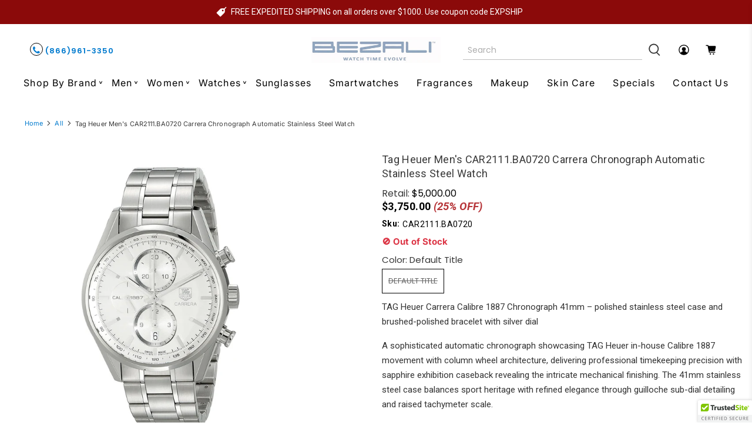

--- FILE ---
content_type: text/javascript; charset=utf-8
request_url: https://www.bezali.com/products/tag-heuer-mens-car2111-ba0720-carrera-chronograph-automatic-stainless-steel-watch.js
body_size: 2142
content:
{"id":620898451490,"title":"Tag Heuer Men's CAR2111.BA0720 Carrera Chronograph Automatic Stainless Steel Watch","handle":"tag-heuer-mens-car2111-ba0720-carrera-chronograph-automatic-stainless-steel-watch","description":"\u003cdiv style=\"font-family: 'Segoe UI','Helvetica Neue','Roboto',Arial,sans-serif; color: #2c2c2c; max-width: 800px; margin: 0 auto;\"\u003e\n\u003cp style=\"font-size: 15px; line-height: 1.7; margin: 0 0 16px 0; color: #333;\"\u003eTAG Heuer Carrera Calibre 1887 Chronograph 41mm – polished stainless steel case and brushed-polished bracelet with silver dial\u003c\/p\u003e\n\u003cp style=\"font-size: 15px; line-height: 1.7; margin: 0 0 16px 0; color: #333;\"\u003eA sophisticated automatic chronograph showcasing TAG Heuer in-house Calibre 1887 movement with column wheel architecture, delivering professional timekeeping precision with sapphire exhibition caseback revealing the intricate mechanical finishing. The 41mm stainless steel case balances sport heritage with refined elegance through guilloche sub-dial detailing and raised tachymeter scale.\u003c\/p\u003e\n\u003cdiv style=\"margin: 20px 0 0; border-radius: 8px; overflow: hidden; box-shadow: 0 1px 4px rgba(0,0,0,.08); background: #fff;\"\u003e\n\u003ctable style=\"width: 100%; table-layout: fixed; border-collapse: collapse; background: #fff;\"\u003e\n\u003ccolgroup\u003e\n\u003ccol style=\"width: 38%;\"\u003e\n\u003ccol style=\"width: 62%;\"\u003e\n\u003c\/colgroup\u003e\n\u003ctbody style=\"display: table; width: 100%; table-layout: fixed;\"\u003e\n\u003ctr\u003e\n\u003ctd style=\"background: #e9e9f0 !important; padding: 14px 18px; text-align: left; font-weight: 600; font-size: 11px; letter-spacing: .8px; text-transform: uppercase; color: #444; border: none;\" colspan=\"2\"\u003eBenefits\u003c\/td\u003e\n\u003c\/tr\u003e\n\u003ctr\u003e\n\u003ctd style=\"background: #fafafa !important; padding: 12px 18px; font-size: 14px; line-height: 1.6; color: #333; border: none; vertical-align: top;\" colspan=\"2\"\u003eIn-house Calibre 1887 column wheel chronograph ensures precise start-stop-reset functionality with superior mechanical refinement over cam-actuated systems\u003c\/td\u003e\n\u003c\/tr\u003e\n\u003ctr\u003e\n\u003ctd style=\"background: #f0f0f4 !important; padding: 12px 18px; font-size: 14px; line-height: 1.6; color: #333; border: none; vertical-align: top;\" colspan=\"2\"\u003e50-hour power reserve maintains consistent timekeeping through weekend storage without requiring daily winding or wearing\u003c\/td\u003e\n\u003c\/tr\u003e\n\u003ctr\u003e\n\u003ctd style=\"background: #fafafa !important; padding: 12px 18px; font-size: 14px; line-height: 1.6; color: #333; border: none; vertical-align: top;\" colspan=\"2\"\u003eSapphire exhibition caseback displays the automatic rotor and movement finishing for appreciation of mechanical craftsmanship\u003c\/td\u003e\n\u003c\/tr\u003e\n\u003c\/tbody\u003e\n\u003c\/table\u003e\n\u003c\/div\u003e\n\u003cdiv style=\"margin: 20px 0 0; border-radius: 8px; overflow: hidden; box-shadow: 0 1px 4px rgba(0,0,0,.08); background: #fff;\"\u003e\n\u003ctable style=\"width: 100%; table-layout: fixed; border-collapse: collapse; background: #fff;\"\u003e\n\u003ccolgroup\u003e\n\u003ccol style=\"width: 38%;\"\u003e\n\u003ccol style=\"width: 62%;\"\u003e\n\u003c\/colgroup\u003e\n\u003ctbody style=\"display: table; width: 100%; table-layout: fixed;\"\u003e\n\u003ctr\u003e\n\u003ctd style=\"background: #e9e9f0 !important; padding: 14px 18px; text-align: left; font-weight: 600; font-size: 11px; letter-spacing: .8px; text-transform: uppercase; color: #444; border: none;\" colspan=\"2\"\u003eKey features\u003c\/td\u003e\n\u003c\/tr\u003e\n\u003ctr\u003e\n\u003ctd style=\"background: #fafafa !important; padding: 12px 18px; font-size: 14px; line-height: 1.6; color: #333; border: none; vertical-align: top;\" colspan=\"2\"\u003eSilver dial with guilloche concentric circle pattern on chronograph sub-dials creates visual depth and textural interest\u003c\/td\u003e\n\u003c\/tr\u003e\n\u003ctr\u003e\n\u003ctd style=\"background: #f0f0f4 !important; padding: 12px 18px; font-size: 14px; line-height: 1.6; color: #333; border: none; vertical-align: top;\" colspan=\"2\"\u003eThree-register chronograph layout with central seconds hand plus 30-minute and 12-hour counters for comprehensive elapsed time tracking\u003c\/td\u003e\n\u003c\/tr\u003e\n\u003ctr\u003e\n\u003ctd style=\"background: #fafafa !important; padding: 12px 18px; font-size: 14px; line-height: 1.6; color: #333; border: none; vertical-align: top;\" colspan=\"2\"\u003ePolished stainless steel case with brushed and polished integrated bracelet delivers versatile dressy-sport aesthetic\u003c\/td\u003e\n\u003c\/tr\u003e\n\u003c\/tbody\u003e\n\u003c\/table\u003e\n\u003c\/div\u003e\n\u003cdiv style=\"margin: 20px 0 0; border-radius: 8px; overflow: hidden; box-shadow: 0 1px 4px rgba(0,0,0,.08); background: #fff;\"\u003e\n\u003ctable style=\"width: 100%; table-layout: fixed; border-collapse: collapse; background: #fff;\"\u003e\n\u003ccolgroup\u003e\n\u003ccol style=\"width: 38%;\"\u003e\n\u003ccol style=\"width: 62%;\"\u003e\n\u003c\/colgroup\u003e\n\u003ctbody style=\"display: table; width: 100%; table-layout: fixed;\"\u003e\n\u003ctr\u003e\n\u003ctd style=\"background: #e9e9f0 !important; padding: 14px 18px; text-align: left; font-weight: 600; font-size: 11px; letter-spacing: .8px; text-transform: uppercase; color: #444; border: none;\" colspan=\"2\"\u003eWho it's for\u003c\/td\u003e\n\u003c\/tr\u003e\n\u003ctr\u003e\n\u003ctd style=\"background: #fafafa !important; padding: 12px 18px; font-size: 14px; line-height: 1.6; color: #333; border: none; vertical-align: top;\" colspan=\"2\"\u003eMechanical watch enthusiasts seeking in-house movement technology with column wheel chronograph architecture and transparent caseback\u003c\/td\u003e\n\u003c\/tr\u003e\n\u003ctr\u003e\n\u003ctd style=\"background: #f0f0f4 !important; padding: 12px 18px; font-size: 14px; line-height: 1.6; color: #333; border: none; vertical-align: top;\" colspan=\"2\"\u003eCollectors drawn to the Carrera lineage who value traditional Swiss automatic movements over quartz alternatives\u003c\/td\u003e\n\u003c\/tr\u003e\n\u003c\/tbody\u003e\n\u003c\/table\u003e\n\u003c\/div\u003e\n\u003cdiv style=\"margin: 20px 0 0; border-radius: 8px; overflow: hidden; box-shadow: 0 1px 4px rgba(0,0,0,.08); background: #fff;\"\u003e\n\u003ctable style=\"width: 100%; table-layout: fixed; border-collapse: collapse; background: #fff;\"\u003e\n\u003ccolgroup\u003e\n\u003ccol style=\"width: 38%;\"\u003e\n\u003ccol style=\"width: 62%;\"\u003e\n\u003c\/colgroup\u003e\n\u003ctbody style=\"display: table; width: 100%; table-layout: fixed;\"\u003e\n\u003ctr\u003e\n\u003ctd style=\"background: #e9e9f0 !important; padding: 14px 18px; text-align: left; font-weight: 600; font-size: 11px; letter-spacing: .8px; text-transform: uppercase; color: #444; border: none;\" colspan=\"2\"\u003eHow to wear\u003c\/td\u003e\n\u003c\/tr\u003e\n\u003ctr\u003e\n\u003ctd style=\"background: #fafafa !important; padding: 12px 18px; font-size: 14px; line-height: 1.6; color: #333; border: none; vertical-align: top;\" colspan=\"2\"\u003eAutomatic movement benefits from regular wearing to maintain power reserve or occasional manual winding if stored between uses\u003c\/td\u003e\n\u003c\/tr\u003e\n\u003ctr\u003e\n\u003ctd style=\"background: #f0f0f4 !important; padding: 12px 18px; font-size: 14px; line-height: 1.6; color: #333; border: none; vertical-align: top;\" colspan=\"2\"\u003eSuitable for swimming and showering with 100-meter water resistance rating\u003c\/td\u003e\n\u003c\/tr\u003e\n\u003c\/tbody\u003e\n\u003c\/table\u003e\n\u003c\/div\u003e\n\u003cdiv style=\"margin: 20px 0 0; border-radius: 8px; overflow: hidden; box-shadow: 0 1px 4px rgba(0,0,0,.08); background: #fff;\"\u003e\n\u003ctable style=\"width: 100%; table-layout: fixed; border-collapse: collapse; background: #fff;\"\u003e\n\u003ccolgroup\u003e\n\u003ccol style=\"width: 38%;\"\u003e\n\u003ccol style=\"width: 62%;\"\u003e\n\u003c\/colgroup\u003e\n\u003ctbody style=\"display: table; width: 100%; table-layout: fixed;\"\u003e\n\u003ctr\u003e\n\u003ctd style=\"background: #e9e9f0 !important; padding: 14px 18px; text-align: left; font-weight: 600; font-size: 11px; letter-spacing: .8px; text-transform: uppercase; color: #444; border: none;\" colspan=\"2\"\u003eSpecs\u003c\/td\u003e\n\u003c\/tr\u003e\n\u003ctr\u003e\n\u003ctd style=\"background: #fafafa !important; padding: 12px 18px; font-size: 12px; line-height: 1.6; color: #555; border: none; vertical-align: top; font-weight: 600; text-transform: uppercase; letter-spacing: .4px;\"\u003eMovement\u003c\/td\u003e\n\u003ctd style=\"background: #fafafa !important; padding: 12px 18px; font-size: 14px; line-height: 1.6; color: #333; border: none; vertical-align: top;\"\u003eTAG Heuer Calibre 1887 automatic chronograph with column wheel, 28,800 vph, 39 jewels, 50-hour power reserve\u003c\/td\u003e\n\u003c\/tr\u003e\n\u003ctr\u003e\n\u003ctd style=\"background: #f0f0f4 !important; padding: 12px 18px; font-size: 12px; line-height: 1.6; color: #555; border: none; vertical-align: top; font-weight: 600; text-transform: uppercase; letter-spacing: .4px;\"\u003eCase\u003c\/td\u003e\n\u003ctd style=\"background: #f0f0f4 !important; padding: 12px 18px; font-size: 14px; line-height: 1.6; color: #333; border: none; vertical-align: top;\"\u003e41mm diameter polished stainless steel, 16mm thickness, sapphire crystal with double anti-reflective coating, exhibition caseback\u003c\/td\u003e\n\u003c\/tr\u003e\n\u003ctr\u003e\n\u003ctd style=\"background: #fafafa !important; padding: 12px 18px; font-size: 12px; line-height: 1.6; color: #555; border: none; vertical-align: top; font-weight: 600; text-transform: uppercase; letter-spacing: .4px;\"\u003eWater resistance\u003c\/td\u003e\n\u003ctd style=\"background: #fafafa !important; padding: 12px 18px; font-size: 14px; line-height: 1.6; color: #333; border: none; vertical-align: top;\"\u003e100 meters, 10 ATM\u003c\/td\u003e\n\u003c\/tr\u003e\n\u003ctr\u003e\n\u003ctd style=\"background: #f0f0f4 !important; padding: 12px 18px; font-size: 12px; line-height: 1.6; color: #555; border: none; vertical-align: top; font-weight: 600; text-transform: uppercase; letter-spacing: .4px;\"\u003eBracelet\u003c\/td\u003e\n\u003ctd style=\"background: #f0f0f4 !important; padding: 12px 18px; font-size: 14px; line-height: 1.6; color: #333; border: none; vertical-align: top;\"\u003eBrushed and polished stainless steel with push-button folding clasp, 20mm lug width\u003c\/td\u003e\n\u003c\/tr\u003e\n\u003ctr\u003e\n\u003ctd style=\"background: #fafafa !important; padding: 12px 18px; font-size: 12px; line-height: 1.6; color: #555; border: none; vertical-align: top; font-weight: 600; text-transform: uppercase; letter-spacing: .4px;\"\u003eFunctions\u003c\/td\u003e\n\u003ctd style=\"background: #fafafa !important; padding: 12px 18px; font-size: 14px; line-height: 1.6; color: #333; border: none; vertical-align: top;\"\u003eChronograph, date display at 3 o'clock, small seconds at 9 o'clock, tachymeter scale, luminous hands and markers\u003c\/td\u003e\n\u003c\/tr\u003e\n\u003ctr\u003e\n\u003ctd style=\"background: #f0f0f4 !important; padding: 12px 18px; font-size: 12px; line-height: 1.6; color: #555; border: none; vertical-align: top; font-weight: 600; text-transform: uppercase; letter-spacing: .4px;\"\u003eModel\u003c\/td\u003e\n\u003ctd style=\"background: #f0f0f4 !important; padding: 12px 18px; font-size: 14px; line-height: 1.6; color: #333; border: none; vertical-align: top;\"\u003eCAR2111.BA0720\u003c\/td\u003e\n\u003c\/tr\u003e\n\u003ctr\u003e\n\u003ctd style=\"background: #fafafa !important; padding: 12px 18px; font-size: 12px; line-height: 1.6; color: #555; border: none; vertical-align: top; font-weight: 600; text-transform: uppercase; letter-spacing: .4px;\"\u003eUPC\u003c\/td\u003e\n\u003ctd style=\"background: #fafafa !important; padding: 12px 18px; font-size: 14px; line-height: 1.6; color: #333; border: none; vertical-align: top;\"\u003e760643129703\u003c\/td\u003e\n\u003c\/tr\u003e\n\u003c\/tbody\u003e\n\u003c\/table\u003e\n\u003c\/div\u003e\n\u003c\/div\u003e","published_at":"2025-11-27T17:34:47-05:00","created_at":"2018-05-29T18:41:26-04:00","vendor":"Tag Heuer","type":"Wristwatches","tags":["Band Color_Silver","Band Material_Stainless steel","Brand_Tag Heuer","Features_Chronograph","Gender_Mens","Movement_Automatic","Nstock","Price_$2500+","Series_Carrera"],"price":375000,"price_min":375000,"price_max":375000,"available":false,"price_varies":false,"compare_at_price":500000,"compare_at_price_min":500000,"compare_at_price_max":500000,"compare_at_price_varies":false,"variants":[{"id":52154965229857,"title":"Default Title","option1":"Default Title","option2":null,"option3":null,"sku":"CAR2111.BA0720","requires_shipping":true,"taxable":true,"featured_image":null,"available":false,"name":"Tag Heuer Men's CAR2111.BA0720 Carrera Chronograph Automatic Stainless Steel Watch","public_title":null,"options":["Default Title"],"price":375000,"weight":0,"compare_at_price":500000,"inventory_management":"shopify","barcode":null,"requires_selling_plan":false,"selling_plan_allocations":[]}],"images":["\/\/cdn.shopify.com\/s\/files\/1\/2500\/4946\/products\/CAR2111.BA0720.jpg?v=1532404591"],"featured_image":"\/\/cdn.shopify.com\/s\/files\/1\/2500\/4946\/products\/CAR2111.BA0720.jpg?v=1532404591","options":[{"name":"Color","position":1,"values":["Default Title"]}],"url":"\/products\/tag-heuer-mens-car2111-ba0720-carrera-chronograph-automatic-stainless-steel-watch","media":[{"alt":"Tag Heuer Men's CAR2111.BA0720 Carrera Chronograph Automatic Stainless Steel Watch","id":1262427734050,"position":1,"preview_image":{"aspect_ratio":1.0,"height":1500,"width":1500,"src":"https:\/\/cdn.shopify.com\/s\/files\/1\/2500\/4946\/products\/CAR2111.BA0720.jpg?v=1532404591"},"aspect_ratio":1.0,"height":1500,"media_type":"image","src":"https:\/\/cdn.shopify.com\/s\/files\/1\/2500\/4946\/products\/CAR2111.BA0720.jpg?v=1532404591","width":1500}],"requires_selling_plan":false,"selling_plan_groups":[]}